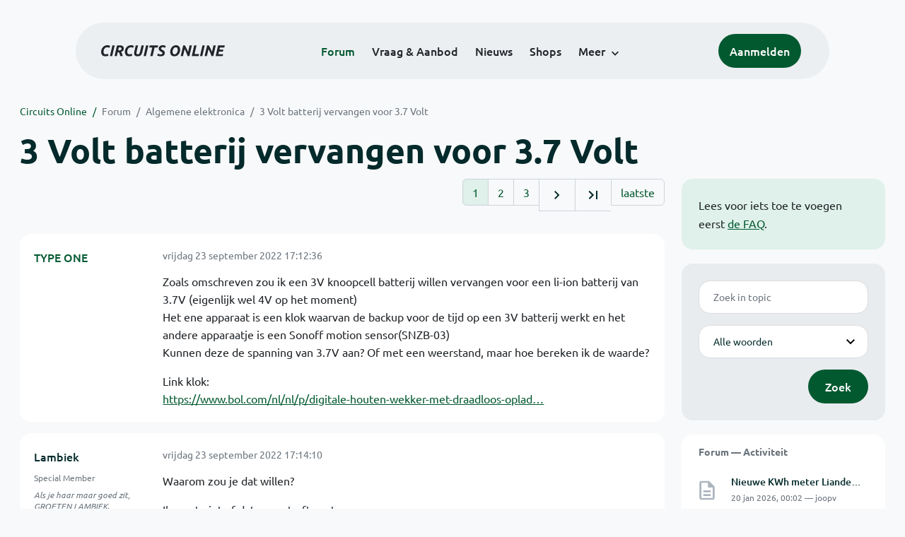

--- FILE ---
content_type: text/html; charset=ISO-8859-15
request_url: https://www.circuitsonline.net/forum/view/159480/1
body_size: 11422
content:
<!DOCTYPE html>
<html lang="nl" class="style-automode style-normal">
<head>
  <meta http-equiv="Content-Type" content="text/html; charset=ISO-8859-15">
  <meta name="viewport" content="width=device-width,initial-scale=1">
  <title>3 Volt batterij vervangen voor 3.7 Volt - Forum - Circuits Online</title>
  <link rel="stylesheet" href="/min?g=twentyfour-theme-css&amp;v=voFBUdfRb3ZJl4SGK7Dh4pf6ULA">
<link rel="stylesheet" href="/min?g=color-names-css&amp;v=5-OYBhvREXvyivipUbXTzZDw2-8">
<link rel="stylesheet" href="/min?g=photoswipe-css&amp;v=98aTe_OY6C0o7u4NI-iJKc-uGF0">

  <link rel="alternate" title="Circuits Online RSS feed" type="application/atom+xml" href="/rss">
  <meta name="author" content="Stichting Circuits Online">
  <link rel="shortcut icon" href="/favicon.ico">
  <script type="application/json" id="clientData">{"low_reso_form_action":"\/site-preference?type=low_reso","analytics":{"base_url":"https:\/\/analytics.circuitsonline.net\/","site_id":"1","sidebar":"yes","font":"default"}}</script>  <script src="/min?g=twentyfour-theme-js&amp;v=vwSmn05Lt8lutFRcFvYSBowqV0g" defer></script>
<script src="/min?g=forum.first-unread-js&amp;v=12QznLHFQV7ehLAmDmnVSTaDh7Q" defer></script>
<script src="/min?g=photoswipe-js&amp;v=ZzLmhojlVmJ4XCWTThUB8kb2BMU" defer></script>
<script src="/min?g=imagegallery-js&amp;v=5ZKY630V96dUHqfiicp9oRRXnMg" defer></script>
<script src="/min?g=set-active-js&amp;v=WbdGP6txO090A4Di63RBPBbdy_0" defer></script>

</head>
<body>

            

<div class="main-navigation">
  <div class="main-navigation__row">
    <nav class="main-navigation__nav navbar navbar-expand js-set-active">
      <div class="container-fluid">
        <a href="/" class="navbar-brand"><img src="/assets/images/logo.svg?v=TZwq5KgQQh6qJscctdGOAAhuXtE" class="logo" alt="Circuits Online logo"><img src="/assets/images/logo-dark.svg?v=IV74dOVWBUje4259yBH_0CsgzXQ" class="logo-dark" alt="Circuits Online logo"></a>
        <ul class="navbar-nav">
                      <li class="nav-item"><a class="nav-link" href="/forum">Forum</a></li>
                      <li class="nav-item"><a class="nav-link" href="/aanbod">Vraag &amp; Aanbod</a></li>
                      <li class="nav-item"><a class="nav-link" href="/nieuws">Nieuws</a></li>
                      <li class="nav-item"><a class="nav-link" href="/shops">Shops</a></li>
                    <li class="nav-item dropdown">
            <a class="nav-link dropdown-toggle" href="#" role="button" data-bs-toggle="dropdown" aria-expanded="false">Meer</a>
            <ul class="dropdown-menu">
                              <li><a class="dropdown-item" href="/artikelen">Artikelen</a></li>
                              <li><a class="dropdown-item" href="/schakelingen">Schakelingen</a></li>
                              <li><a class="dropdown-item" href="/download">Downloads</a></li>
                              <li><a class="dropdown-item" href="/doneren">Doneren</a></li>
                              <li><a class="dropdown-item" href="/links">Links</a></li>
                              <li><a class="dropdown-item" href="/contact">Contact</a></li>
                          </ul>
          </li>
        </ul>
        <div class="main-navigation__account">
                      <a href="/my/login" class="btn">
              <span>Aanmelden</span>
              <svg class="icon icon--person" aria-hidden="true" focusable="false"><use xlink:href="/assets/images/icons.svg?v=O7jJGy0W9ch--tQExxxFdN9M86k#person"></use></svg>
            </a>
                  </div>
        <button class="btn main-navigation__offcanvas-button" type="button" data-bs-toggle="offcanvas" data-bs-target="#mainNavigationOffcanvas" aria-controls="mainNavigationOffcanvas"><span class="navbar-toggler-icon"></span></button>
      </div>
    </nav>
  </div>
</div>

<div class="main-navigation-offcanvas offcanvas offcanvas-end js-set-active" tabindex="-1" id="mainNavigationOffcanvas">
  <button type="button" class="btn btn-close" data-bs-dismiss="offcanvas" aria-label="Sluiten"><svg class="icon icon--close" aria-hidden="true" focusable="false"><use xlink:href="/assets/images/icons.svg?v=O7jJGy0W9ch--tQExxxFdN9M86k#close"></use></svg></button>
  <div class="offcanvas-body">
    <ul class="main-navigation-offcanvas__primary nav flex-column">
              <li class="nav-item"><a class="nav-link" href="/forum">Forum</a></li>
              <li class="nav-item"><a class="nav-link" href="/aanbod">Vraag &amp; Aanbod</a></li>
              <li class="nav-item"><a class="nav-link" href="/nieuws">Nieuws</a></li>
              <li class="nav-item"><a class="nav-link" href="/shops">Shops</a></li>
          </ul>
    <ul class="main-navigation-offcanvas__secondary nav flex-column">
              <li class="nav-item"><a class="nav-link" href="/artikelen">Artikelen</a></li>
              <li class="nav-item"><a class="nav-link" href="/schakelingen">Schakelingen</a></li>
              <li class="nav-item"><a class="nav-link" href="/download">Downloads</a></li>
              <li class="nav-item"><a class="nav-link" href="/doneren">Doneren</a></li>
              <li class="nav-item"><a class="nav-link" href="/links">Links</a></li>
              <li class="nav-item"><a class="nav-link" href="/contact">Contact</a></li>
          </ul>
  </div>
</div>

      
            
      
                                    <div class="container" itemscope itemtype="https://schema.org/DiscussionForumPosting">
        <div class="row">
      <div class="content--forum content--forum-topic order-1 col-xl-9 content">
        <div class="content__head">
          <nav class="content__head__breadcrumb" aria-label="Kruimelpad"><ol><li><a href="/">Circuits Online</a></li><li><a href="/forum">Forum</a></li><li><a href="/forum/section/5">Algemene elektronica</a></li><li><a href="/forum/view/159480">3 Volt batterij vervangen voor 3.7 Volt</a></li></ol></nav>
          <h1 itemprop="headline">3 Volt batterij vervangen voor 3.7 Volt</h1>

                  </div>
      </div>
    </div>
    <div class="row">
      <aside class="col-xl-3 order-2">
                  
<div class="sidebar sidebar--forum-info sidebar--forum-info--show-mobile">
    <div class="sidebar__content">
                  <p>Lees voor iets toe te voegen eerst <a href="/forum/faq">de FAQ</a>.</p>
      
            
      </div>
</div>
                  <div class="sidebar sidebar--forum-topic-search">
  <div class="sidebar__content">
      <div class="alert alert-danger form-errors form-errors--empty" id="forum_topic_search_errors">
    <svg class="icon icon--dangerous" aria-hidden="true" focusable="false"><use href="/assets/images/icons.svg?v=O7jJGy0W9ch--tQExxxFdN9M86k#dangerous"></use></svg>
    <ul>
          </ul>
  </div>


<form class="form coForm" method="get" name="forum_topic_search" action="/forum/view/159480">
          <div class="form--forum_topic_search">
                                                    
                          
        <div class="form-element form-element--text" id="forum_topic_search_query">
                      <label class="form-label" for="forum-topic-search-query--VwfL6b0N-r8">Zoek</label>
              <input class="form-control formText" placeholder="Zoek in topic" id="forum-topic-search-query--VwfL6b0N-r8" type="text" name="query" value>

                            </div>
                                                
        
        <div class="form-element form-element--select" id="forum_topic_search_mode">
                      <label class="form-label">Modus</label>
            <select class="form-select formSelect" name="mode">
      <option value="and" selected>Alle woorden</option>
      <option value="or">E&eacute;n of meer woorden</option>
      <option value="user">Gebruiker</option>
  </select>
                            </div>
          
          <button type="submit" class="btn btn-primary">Zoek</button>
            </div>
</form>
  </div>
</div>

                  
<div class="tracker tracker--forum">
  <div class="tracker__head">
    <h6><a href="/forum/active">Forum &#x2014; Activiteit</a></h6>
  </div>
  <ol class="listing listing--small listing--forum-tracker">
                <li class="list-item" data-is-new-stamp="1768863753">
        <span class="image"><svg class="icon icon--description" aria-hidden="true" focusable="false"><use href="/assets/images/icons.svg?v=O7jJGy0W9ch--tQExxxFdN9M86k#description"></use></svg></span>
        <div>
          <div>
            <h6><a href="/forum/view/170982/last" rel="nofollow">Nieuwe KWh meter Liander in Hilversum-Noord</a></h6>
            <span class="meta">20 jan 2026, 00:02 &#x2014; joopv</span>
          </div>
        </div>
      </li>
                <li class="list-item" data-is-new-stamp="1768860204">
        <span class="image"><svg class="icon icon--description" aria-hidden="true" focusable="false"><use href="/assets/images/icons.svg?v=O7jJGy0W9ch--tQExxxFdN9M86k#description"></use></svg></span>
        <div>
          <div>
            <h6><a href="/forum/view/171003/last" rel="nofollow">Geloso versterker</a></h6>
            <span class="meta">19 jan 2026, 23:03 &#x2014; Bobosje</span>
          </div>
        </div>
      </li>
                <li class="list-item" data-is-new-stamp="1768857647">
        <span class="image"><svg class="icon icon--description" aria-hidden="true" focusable="false"><use href="/assets/images/icons.svg?v=O7jJGy0W9ch--tQExxxFdN9M86k#description"></use></svg></span>
        <div>
          <div>
            <h6><a href="/forum/view/170997/last" rel="nofollow">FErm EBM1006 Blower</a></h6>
            <span class="meta">19 jan 2026, 22:20 &#x2014; testman</span>
          </div>
        </div>
      </li>
                <li class="list-item" data-is-new-stamp="1768857539">
        <span class="image"><svg class="icon icon--description" aria-hidden="true" focusable="false"><use href="/assets/images/icons.svg?v=O7jJGy0W9ch--tQExxxFdN9M86k#description"></use></svg></span>
        <div>
          <div>
            <h6><a href="/forum/view/170983/last" rel="nofollow">weller desoldeerstation</a></h6>
            <span class="meta">19 jan 2026, 22:18 &#x2014; testman</span>
          </div>
        </div>
      </li>
      </ol>
</div>

                  
<div class="tracker tracker--aanbod">
  <div class="tracker__head">
    <h6><a href="/aanbod">Vraag &amp; Aanbod &#x2014; Activiteit</a></h6>
  </div>
  <ol class="listing listing--small listing--aanbod-tracker">
                <li class="list-item" data-is-new-stamp="1768845368">
        <span class="image"><svg class="icon icon--shopping-bag" aria-hidden="true" focusable="false"><use href="/assets/images/icons.svg?v=O7jJGy0W9ch--tQExxxFdN9M86k#shopping_bag"></use></svg></span>
        <div>
          <div>
            <h6><a href="/aanbod/35437/voedingen/peaktech-6220-hobby-voeding.html">PeakTech 6220 hobby-voeding</a></h6>
            <span class="meta">19 jan 2026, 18:56 &#x2014; Jeever</span>
          </div>
        </div>
      </li>
                <li class="list-item" data-is-new-stamp="1768841725">
        <span class="image"><svg class="icon icon--shopping-bag" aria-hidden="true" focusable="false"><use href="/assets/images/icons.svg?v=O7jJGy0W9ch--tQExxxFdN9M86k#shopping_bag"></use></svg></span>
        <div>
          <div>
            <h6><a href="/aanbod/35436/meten/bgdr-curvetracer-van-yicheng-electronics.html">BGDR curvetracer van YiCheng Electronics</a></h6>
            <span class="meta">19 jan 2026, 17:55 &#x2014; Jeever</span>
          </div>
        </div>
      </li>
                <li class="list-item" data-is-new-stamp="1768759942">
        <span class="image"><svg class="icon icon--shopping-bag" aria-hidden="true" focusable="false"><use href="/assets/images/icons.svg?v=O7jJGy0W9ch--tQExxxFdN9M86k#shopping_bag"></use></svg></span>
        <div>
          <div>
            <h6><a href="/aanbod/35434/hf/isolatoren-voor-draadantennes-inclusief-verzending-binnen-nl.html">Isolatoren voor draadantennes inclusief verzending binnen NL</a></h6>
            <span class="meta">18 jan 2026, 19:12 &#x2014; pe1mix</span>
          </div>
        </div>
      </li>
                <li class="list-item" data-is-new-stamp="1768725640">
        <span class="image"><svg class="icon icon--shopping-bag" aria-hidden="true" focusable="false"><use href="/assets/images/icons.svg?v=O7jJGy0W9ch--tQExxxFdN9M86k#shopping_bag"></use></svg></span>
        <div>
          <div>
            <h6><a href="/aanbod/35433/audio-en-video/reparatie-modificatie-jukebox-buizenversterker.html">Reparatie/ modificatie jukebox buizenversterker</a></h6>
            <span class="meta">18 jan 2026, 09:40 &#x2014; Zonnetnl</span>
          </div>
        </div>
      </li>
      </ol>
</div>

              </aside>
      <article class="content--forum content--forum-topic order-1 col-xl-9 content">
        <div class="content__content">
                      <link itemprop="url" href="/forum/view/159480">
  <meta itemprop="datePublished" content="2022-09-23T17:12:36+02:00">
<div itemprop="interactionStatistic" itemscope itemtype="https://schema.org/InteractionCounter">
  <meta itemprop="interactionType" content="https://schema.org/CommentAction">
  <meta itemprop="userInteractionCount" content="52">
</div>



<div class="forum-topic-header forum-topic-header--has-pager">
  <div><a href="#" class="btn btn-primary btn-icon btn-sm"><svg class="icon icon--arrow-downward" aria-hidden="true" focusable="false"><use href="/assets/images/icons.svg?v=O7jJGy0W9ch--tQExxxFdN9M86k#arrow_downward"></use></svg>Eerste ongelezen bericht</a></div>
  <nav class="pager" role="navigation"><ul><li class="is-active"><a href="/forum/view/159480/1">1</a></li><li><a href="/forum/view/159480/2">2</a></li><li><a href="/forum/view/159480/3">3</a></li><li><a href="/forum/view/159480/2" title="Volgende pagina"><svg class="icon icon--navigate_next"><use xlink:href="/assets/images/icons.svg#navigate_next"></use></svg></a></li><li><a href="/forum/view/159480/3" title="Laatste pagina"><svg class="icon icon--last_page"><use xlink:href="/assets/images/icons.svg#last_page"></use></svg></a></li><li><a href="/forum/view/159480/last" rel="nofollow">laatste</a></li></ul></nav>
</div>

                                                                                                                                                          
  
  <div class="user-message-list user-message-list--forum">
          <div class="user-message-list__message user-message-list__message--topicstart" data-id="2376279" data-timestamp="1663945956">
        <div class="user-message-list__message__name" itemprop="author" itemscope itemtype="https://schema.org/Person">
          <h6 itemprop="name">
                          <a href="/forum/user/14691" class="is-starter" title="TYPE ONE (topic starter)" itemprop="url">
                TYPE ONE
              </a>
                      </h6>
                                      </div>
        <div class="user-message-list__message__content">
          <div class="user-message-list__message__content__meta">
            <div class="user-message-list__message__content__meta__date" >
              <a id="2376279" href="/forum/view/message/2376279#2376279" rel="nofollow">              <time datetime="2022-09-23T17:12:36+02:00">vrijdag 23 september 2022 17:12:36</time>              </a>            </div>
            <div class="user-message-list__message__content__meta__icons">
              
            </div>
          </div>
          <div class="user-message-list__message__content__content" itemprop="text">
            <p>Zoals omschreven zou ik een 3V knoopcell batterij willen vervangen voor een li-ion batterij van 3.7V (eigenlijk wel 4V op het moment)<br>Het ene apparaat is een klok waarvan de backup voor de tijd op een 3V batterij werkt en het andere apparaatje is een Sonoff motion sensor(SNZB-03)<br>Kunnen deze de spanning van 3.7V aan? Of met een weerstand, maar hoe bereken ik de waarde?</p><p>Link klok:<br><a href="https://www.bol.com/nl/nl/p/[base64]/9300000004687947/" target="_blank" rel="nofollow noopener">https://www.bol.com/nl/nl/p/digitale-houten-wekker-met-draadloos-oplad&hellip;</a></p>

                      </div>
          
        </div>
        <div class="user-message-list__message__icons">
          
        </div>
      </div>
          <div class="user-message-list__message" data-id="2376280" data-timestamp="1663946050" itemprop="comment" itemscope itemtype="https://schema.org/Comment">
        <div class="user-message-list__message__name" itemprop="author" itemscope itemtype="https://schema.org/Person">
          <h6 itemprop="name">
                          <a href="/forum/user/29478" class="user" title="Lambiek" itemprop="url">
                Lambiek
              </a>
                      </h6>
                      <p class="user-message-list__message__name__status">Special Member</p>
                                          <p class="user-message-list__message__name__signature">Als je haar maar goed zit, GROETEN LAMBIEK.</p>
                  </div>
        <div class="user-message-list__message__content">
          <div class="user-message-list__message__content__meta">
            <div class="user-message-list__message__content__meta__date" >
              <a id="2376280" href="/forum/view/message/2376280#2376280" rel="nofollow">              <time datetime="2022-09-23T17:14:10+02:00" itemprop="dateCreated">vrijdag 23 september 2022 17:14:10</time>              </a>            </div>
            <div class="user-message-list__message__content__meta__icons">
              
            </div>
          </div>
          <div class="user-message-list__message__content__content" itemprop="text">
            <p>Waarom zou je dat willen?</p><p>Ik weet niet of dat ongestraft gaat.</p><p>Als er een controller in zit die op 3.3 of 5VDC werkt zal het misschien wel gaan, maar ik durf mijn hand er niet voor in het vuur te steken.  <img class="smilie" src="/images/smilies/smile.gif" alt=":)"></p>

                      </div>
          
        </div>
        <div class="user-message-list__message__icons">
          
        </div>
      </div>
          <div class="user-message-list__message" data-id="2376282" data-timestamp="1663946319" itemprop="comment" itemscope itemtype="https://schema.org/Comment">
        <div class="user-message-list__message__name" itemprop="author" itemscope itemtype="https://schema.org/Person">
          <h6 itemprop="name">
                          <a href="/forum/user/75685" class="user" title="Batavia" itemprop="url">
                Batavia
              </a>
                      </h6>
                                      </div>
        <div class="user-message-list__message__content">
          <div class="user-message-list__message__content__meta">
            <div class="user-message-list__message__content__meta__date" >
              <a id="2376282" href="/forum/view/message/2376282#2376282" rel="nofollow">              <time datetime="2022-09-23T17:18:39+02:00" itemprop="dateCreated">vrijdag 23 september 2022 17:18:39</time>              </a>            </div>
            <div class="user-message-list__message__content__meta__icons">
              
            </div>
          </div>
          <div class="user-message-list__message__content__content" itemprop="text">
            <p>De gemakkelijkste manier om de spanning te reduceren,zet een silicium<br>diode in serie.Deze neemt het te veel weg en heeft geen warmteontwikkeling.<br>     And</p>

                      </div>
          
        </div>
        <div class="user-message-list__message__icons">
          
        </div>
      </div>
          <div class="user-message-list__message" data-id="2376283" data-timestamp="1663946456" itemprop="comment" itemscope itemtype="https://schema.org/Comment">
        <div class="user-message-list__message__name" itemprop="author" itemscope itemtype="https://schema.org/Person">
          <h6 itemprop="name">
                          <a href="/forum/user/8860" class="user" title="Arco" itemprop="url">
                Arco
              </a>
                      </h6>
                      <p class="user-message-list__message__name__status">Special Member</p>
                                          <p class="user-message-list__message__name__signature">Arco -  &quot;Simplicity is a prerequisite for reliability&quot;  -  hard-, firm-, en software ontwikkeling: <a href="http://www.arcovox.com" target="_blank" rel="nofollow noopener">www.arcovox.com</a></p>
                  </div>
        <div class="user-message-list__message__content">
          <div class="user-message-list__message__content__meta">
            <div class="user-message-list__message__content__meta__date" >
              <a id="2376283" href="/forum/view/message/2376283#2376283" rel="nofollow">              <time datetime="2022-09-23T17:20:56+02:00" itemprop="dateCreated">vrijdag 23 september 2022 17:20:56</time>              </a>            </div>
            <div class="user-message-list__message__content__meta__icons">
              
            </div>
          </div>
          <div class="user-message-list__message__content__content" itemprop="text">
            <p>Apparaten met zo&#039;n 3v cel zijn meestal ongelooflijk zuinig, gaat meestal jaren mee...</p><p>Die klok werkt trouwens op 4xAAA batterij. (als er al een knoopcel in zit is dat om de klok gelijk te laten lopen tijdens stroomuitval, gebruikt normaal dus niks)<br>In die sensor zit een 2450 cel, een flinke jongen (600mAh), die zal ook niet echt gauw leeg zijn.</p>

                          <p class="user-message-list__message__content__content__editmessage">
                [Bericht gewijzigd door
                <a href="/forum/user/8860">Arco</a>                op <time datetime="2022-09-23T17:23:29+02:00" itemprop="dateModified">vrijdag 23 september 2022 17:23:29</time>
                 (16%)]
              </p>
                      </div>
          
        </div>
        <div class="user-message-list__message__icons">
          
        </div>
      </div>
          <div class="user-message-list__message" data-id="2376285" data-timestamp="1663946914" itemprop="comment" itemscope itemtype="https://schema.org/Comment">
        <div class="user-message-list__message__name" itemprop="author" itemscope itemtype="https://schema.org/Person">
          <h6 itemprop="name">
                          <a href="/forum/user/14691" class="is-starter" title="TYPE ONE (topic starter)" itemprop="url">
                TYPE ONE
              </a>
                      </h6>
                                      </div>
        <div class="user-message-list__message__content">
          <div class="user-message-list__message__content__meta">
            <div class="user-message-list__message__content__meta__date" >
              <a id="2376285" href="/forum/view/message/2376285#2376285" rel="nofollow">              <time datetime="2022-09-23T17:28:34+02:00" itemprop="dateCreated">vrijdag 23 september 2022 17:28:34</time>              </a>            </div>
            <div class="user-message-list__message__content__meta__icons">
              
            </div>
          </div>
          <div class="user-message-list__message__content__content" itemprop="text">
            <blockquote class="ubbq"><p><a href="/forum/view/message/2376280#2376280" class="quote">Op 23 september 2022 17:14:10 schreef Lambiek</a>:<br>Waarom zou je dat willen?</p><p>Ik weet niet of dat ongestraft gaat.</p><p>Als er een controller in zit die op 3.3 of 5VDC werkt zal het misschien wel gaan, maar ik durf mijn hand er niet voor in het vuur te steken.  <img class="smilie" src="/images/smilies/smile.gif" alt=":)"></p></blockquote><p>Dit zou ik willen omdat ik er dan voorlopig geen omkijken naar heb en ik de li-ion packs ervoor heb liggen.</p><p>Dus het zou een optie zijn om te kijken of er zo&#039;n controller in zit?</p>

                      </div>
          
        </div>
        <div class="user-message-list__message__icons">
          
        </div>
      </div>
          <div class="user-message-list__message" data-id="2376286" data-timestamp="1663946997" itemprop="comment" itemscope itemtype="https://schema.org/Comment">
        <div class="user-message-list__message__name" itemprop="author" itemscope itemtype="https://schema.org/Person">
          <h6 itemprop="name">
                          <a href="/forum/user/14691" class="is-starter" title="TYPE ONE (topic starter)" itemprop="url">
                TYPE ONE
              </a>
                      </h6>
                                      </div>
        <div class="user-message-list__message__content">
          <div class="user-message-list__message__content__meta">
            <div class="user-message-list__message__content__meta__date" >
              <a id="2376286" href="/forum/view/message/2376286#2376286" rel="nofollow">              <time datetime="2022-09-23T17:29:57+02:00" itemprop="dateCreated">vrijdag 23 september 2022 17:29:57</time>              </a>            </div>
            <div class="user-message-list__message__content__meta__icons">
              
            </div>
          </div>
          <div class="user-message-list__message__content__content" itemprop="text">
            <blockquote class="ubbq"><p><a href="/forum/view/message/2376282#2376282" class="quote">Op 23 september 2022 17:18:39 schreef Batavia</a>:<br>De gemakkelijkste manier om de spanning te reduceren,zet een silicium<br>diode in serie.Deze neemt het te veel weg en heeft geen warmteontwikkeling.<br>     And</p></blockquote><p>Maakt dat nog uit welk model/type/grootte?<br>En neemt dan precies weg wat noodzakelijk is?</p>

                      </div>
          
        </div>
        <div class="user-message-list__message__icons">
          
        </div>
      </div>
          <div class="user-message-list__message" data-id="2376287" data-timestamp="1663947159" itemprop="comment" itemscope itemtype="https://schema.org/Comment">
        <div class="user-message-list__message__name" itemprop="author" itemscope itemtype="https://schema.org/Person">
          <h6 itemprop="name">
                          <a href="/forum/user/14691" class="is-starter" title="TYPE ONE (topic starter)" itemprop="url">
                TYPE ONE
              </a>
                      </h6>
                                      </div>
        <div class="user-message-list__message__content">
          <div class="user-message-list__message__content__meta">
            <div class="user-message-list__message__content__meta__date" >
              <a id="2376287" href="/forum/view/message/2376287#2376287" rel="nofollow">              <time datetime="2022-09-23T17:32:39+02:00" itemprop="dateCreated">vrijdag 23 september 2022 17:32:39</time>              </a>            </div>
            <div class="user-message-list__message__content__meta__icons">
              
            </div>
          </div>
          <div class="user-message-list__message__content__content" itemprop="text">
            <blockquote class="ubbq"><p><a href="/forum/view/message/2376283#2376283" class="quote">Op 23 september 2022 17:20:56 schreef Arco</a>:<br>Apparaten met zo&#039;n 3v cel zijn meestal ongelooflijk zuinig, gaat meestal jaren mee...</p><p>Die klok werkt trouwens op 4xAAA batterij. (als er al een knoopcel in zit is dat om de klok gelijk te laten lopen tijdens stroomuitval, gebruikt normaal dus niks)<br>In die sensor zit een 2450 cel, een flinke jongen (600mAh), die zal ook niet echt gauw leeg zijn.</p></blockquote><p>Werkt op 3xAAA, foutje op Bol.<br>Maar is idd voor het onthouden van de tijd bij stroomuitval.</p>

                      </div>
          
        </div>
        <div class="user-message-list__message__icons">
          
        </div>
      </div>
          <div class="user-message-list__message" data-id="2376289" data-timestamp="1663947741" itemprop="comment" itemscope itemtype="https://schema.org/Comment">
        <div class="user-message-list__message__name" itemprop="author" itemscope itemtype="https://schema.org/Person">
          <h6 itemprop="name">
                          <a href="/forum/user/75685" class="user" title="Batavia" itemprop="url">
                Batavia
              </a>
                      </h6>
                                      </div>
        <div class="user-message-list__message__content">
          <div class="user-message-list__message__content__meta">
            <div class="user-message-list__message__content__meta__date" >
              <a id="2376289" href="/forum/view/message/2376289#2376289" rel="nofollow">              <time datetime="2022-09-23T17:42:21+02:00" itemprop="dateCreated">vrijdag 23 september 2022 17:42:21</time>              </a>            </div>
            <div class="user-message-list__message__content__meta__icons">
              
            </div>
          </div>
          <div class="user-message-list__message__content__content" itemprop="text">
            <p>Een silicium diode neemt 0,6 &agrave; 0,7 V weg en de stroom is dusdanig<br>gering zodat een 1N4148 wel voldoet.<br>   And</p>

                      </div>
          
        </div>
        <div class="user-message-list__message__icons">
          
        </div>
      </div>
          <div class="user-message-list__message" data-id="2376292" data-timestamp="1663948899" itemprop="comment" itemscope itemtype="https://schema.org/Comment">
        <div class="user-message-list__message__name" itemprop="author" itemscope itemtype="https://schema.org/Person">
          <h6 itemprop="name">
                          <a href="/forum/user/8860" class="user" title="Arco" itemprop="url">
                Arco
              </a>
                      </h6>
                      <p class="user-message-list__message__name__status">Special Member</p>
                                          <p class="user-message-list__message__name__signature">Arco -  &quot;Simplicity is a prerequisite for reliability&quot;  -  hard-, firm-, en software ontwikkeling: <a href="http://www.arcovox.com" target="_blank" rel="nofollow noopener">www.arcovox.com</a></p>
                  </div>
        <div class="user-message-list__message__content">
          <div class="user-message-list__message__content__meta">
            <div class="user-message-list__message__content__meta__date" >
              <a id="2376292" href="/forum/view/message/2376292#2376292" rel="nofollow">              <time datetime="2022-09-23T18:01:39+02:00" itemprop="dateCreated">vrijdag 23 september 2022 18:01:39</time>              </a>            </div>
            <div class="user-message-list__message__content__meta__icons">
              
            </div>
          </div>
          <div class="user-message-list__message__content__content" itemprop="text">
            <p>Die batterij voor stroomuitval wordt dus in principe bijna nooit gebruikt. Als je een goede neemt, heeft &#039;ie bijna het eeuwige leven... <img class="smilie" src="/images/smilies/wink.gif" alt=";)"><br>Voor in die klok dus niet erg nuttig om Li-Ion te nemen...</p><p>Voor die sensor heeft een Li-Ion waarschijnlijk meer zelfontlading als dat die sensor zelf gebruikt. (moet je dus zo nu en dan opladen)</p>

                      </div>
          
        </div>
        <div class="user-message-list__message__icons">
          
        </div>
      </div>
          <div class="user-message-list__message" data-id="2376294" data-timestamp="1663949370" itemprop="comment" itemscope itemtype="https://schema.org/Comment">
        <div class="user-message-list__message__name" itemprop="author" itemscope itemtype="https://schema.org/Person">
          <h6 itemprop="name">
                          <a href="/forum/user/31028" class="user" title="fcapri" itemprop="url">
                fcapri
              </a>
                      </h6>
                                          <p class="user-message-list__message__name__signature">ik hou van werken ..., ik kan er uren naar kijken</p>
                  </div>
        <div class="user-message-list__message__content">
          <div class="user-message-list__message__content__meta">
            <div class="user-message-list__message__content__meta__date" >
              <a id="2376294" href="/forum/view/message/2376294#2376294" rel="nofollow">              <time datetime="2022-09-23T18:09:30+02:00" itemprop="dateCreated">vrijdag 23 september 2022 18:09:30</time>              </a>            </div>
            <div class="user-message-list__message__content__meta__icons">
              
            </div>
          </div>
          <div class="user-message-list__message__content__content" itemprop="text">
            <p>als er een knoopcel in zit, heeft de fabrikant dat ook bekeken dat je er niet moet naar omkijken. als er spanning aanwezig is, word die knoopcel in principe niet gebruikt en telt enkel de zelfontlading.<br>lithium knoopcellen zijn ervoor gekend weinig zelfontlading te hebben.<br>li-ion, met de nodige bms chip dus niet</p>

                      </div>
          
        </div>
        <div class="user-message-list__message__icons">
          
        </div>
      </div>
          <div class="user-message-list__message" data-id="2376300" data-timestamp="1663950171" itemprop="comment" itemscope itemtype="https://schema.org/Comment">
        <div class="user-message-list__message__name" itemprop="author" itemscope itemtype="https://schema.org/Person">
          <h6 itemprop="name">
                          <a href="/forum/user/9814" class="user" title="benleentje" itemprop="url">
                benleentje
              </a>
                      </h6>
                      <p class="user-message-list__message__name__status">Golden Member</p>
                                      </div>
        <div class="user-message-list__message__content">
          <div class="user-message-list__message__content__meta">
            <div class="user-message-list__message__content__meta__date" >
              <a id="2376300" href="/forum/view/message/2376300#2376300" rel="nofollow">              <time datetime="2022-09-23T18:22:51+02:00" itemprop="dateCreated">vrijdag 23 september 2022 18:22:51</time>              </a>            </div>
            <div class="user-message-list__message__content__meta__icons">
              
            </div>
          </div>
          <div class="user-message-list__message__content__content" itemprop="text">
            <blockquote class="ubbq"><p><a href="/forum/view/message/2376289#2376289" class="quote">Op 23 september 2022 17:42:21 schreef Batavia</a>:<br>Een silicium diode neemt 0,6 &agrave; 0,7 V weg en de stroom is dusdanig<br>gering zodat een 1N4148 wel voldoet.<br>   And</p></blockquote><p>Was het maar zo simpel. </p><p>Een AAA batterij heeft een capaciteit van ca 1200mAh. Zeg dat die klok daar 1 jaar op werkt dan is de stroom die de kok nodig heeft 1200 / (365 x 24) 0,13mA</p><p>Als ik hier door een 1n4148 diode een stroom van 0,13mA stuur dan valt daarover 0.51V. </p><p>3,5&micro;A = 0,34V<br>13&micro;A = 0,41V<br>0,88mA = 0,6V<br> 6mA = 0,7V<br>100mA (maximum) is dat 0.89V</p><p>Bij de stroom die zo een klok verbruikt is het geen zekerheid dat er zomaar 0,7V over een diode valt. Het zal eerder een stuk minder. Ook is de spanning die over een diode valt verre van constant.<br>Voordeel van een klok is dan wel dat de stroom constant is. Dat is wel in het voordeel van de diode. <br>Het is eigenlijk best raar dat je op school geleerd word dat het altijd maar 0,6 - 0,7V is. Dat geld eerder bij een transistor in een versterker schakeling waarvan je de ruststroom goed hebt ingesteld zodat hij in zijn lineaire gebied werkt.</p>

                      </div>
          
        </div>
        <div class="user-message-list__message__icons">
          
        </div>
      </div>
          <div class="user-message-list__message" data-id="2376314" data-timestamp="1663952413" itemprop="comment" itemscope itemtype="https://schema.org/Comment">
        <div class="user-message-list__message__name" itemprop="author" itemscope itemtype="https://schema.org/Person">
          <h6 itemprop="name">
                          <a href="/forum/user/8860" class="user" title="Arco" itemprop="url">
                Arco
              </a>
                      </h6>
                      <p class="user-message-list__message__name__status">Special Member</p>
                                          <p class="user-message-list__message__name__signature">Arco -  &quot;Simplicity is a prerequisite for reliability&quot;  -  hard-, firm-, en software ontwikkeling: <a href="http://www.arcovox.com" target="_blank" rel="nofollow noopener">www.arcovox.com</a></p>
                  </div>
        <div class="user-message-list__message__content">
          <div class="user-message-list__message__content__meta">
            <div class="user-message-list__message__content__meta__date" >
              <a id="2376314" href="/forum/view/message/2376314#2376314" rel="nofollow">              <time datetime="2022-09-23T19:00:13+02:00" itemprop="dateCreated">vrijdag 23 september 2022 19:00:13</time>              </a>            </div>
            <div class="user-message-list__message__content__meta__icons">
              
            </div>
          </div>
          <div class="user-message-list__message__content__content" itemprop="text">
            <blockquote class="ubbq"><p>Bij de stroom die zo een klok verbruikt is het geen zekerheid dat er zomaar 0,7V over een diode valt.</p></blockquote><p>De Li-Ion is alleen ter vervanging van de geheugen knoopcel, en die gebruikt normaliter helemaal niks... (heeft dus ook weinig nut om daar Li-Ion voor te nemen)</p>

                      </div>
          
        </div>
        <div class="user-message-list__message__icons">
          
        </div>
      </div>
          <div class="user-message-list__message" data-id="2376321" data-timestamp="1663953631" itemprop="comment" itemscope itemtype="https://schema.org/Comment">
        <div class="user-message-list__message__name" itemprop="author" itemscope itemtype="https://schema.org/Person">
          <h6 itemprop="name">
                          <a href="/forum/user/27684" class="user" title="maartenbakker" itemprop="url">
                maartenbakker
              </a>
                      </h6>
                      <p class="user-message-list__message__name__status">Golden Member</p>
                                          <p class="user-message-list__message__name__signature"><a href="https://www.elba-elektro.nl" target="_blank" rel="nofollow noopener">www.elba-elektro.nl</a> | &quot;The mind is a funny thing. Sometimes it needs a good whack on the side of the head to jar things loose.&quot;</p>
                  </div>
        <div class="user-message-list__message__content">
          <div class="user-message-list__message__content__meta">
            <div class="user-message-list__message__content__meta__date" >
              <a id="2376321" href="/forum/view/message/2376321#2376321" rel="nofollow">              <time datetime="2022-09-23T19:20:31+02:00" itemprop="dateCreated">vrijdag 23 september 2022 19:20:31</time>              </a>            </div>
            <div class="user-message-list__message__content__meta__icons">
              
            </div>
          </div>
          <div class="user-message-list__message__content__content" itemprop="text">
            <p>In verband met de zelfontlading zelfs af te raden. Een grotere primaire lithiumcel is de oplossing als je er geen omkijken naar wilt hebben.</p>

                      </div>
          
        </div>
        <div class="user-message-list__message__icons">
          
        </div>
      </div>
          <div class="user-message-list__message" data-id="2376344" data-timestamp="1663958547" itemprop="comment" itemscope itemtype="https://schema.org/Comment">
        <div class="user-message-list__message__name" itemprop="author" itemscope itemtype="https://schema.org/Person">
          <h6 itemprop="name">
                          <a href="/forum/user/51246" class="user" title="CrossFireX" itemprop="url">
                CrossFireX
              </a>
                      </h6>
                                          <p class="user-message-list__message__name__signature">A good housewife opens the fridge-door at zero cross point of AC cycle.</p>
                  </div>
        <div class="user-message-list__message__content">
          <div class="user-message-list__message__content__meta">
            <div class="user-message-list__message__content__meta__date" >
              <a id="2376344" href="/forum/view/message/2376344#2376344" rel="nofollow">              <time datetime="2022-09-23T20:42:27+02:00" itemprop="dateCreated">vrijdag 23 september 2022 20:42:27</time>              </a>            </div>
            <div class="user-message-list__message__content__meta__icons">
              
            </div>
          </div>
          <div class="user-message-list__message__content__content" itemprop="text">
            <p>Ja ik zou ook een LFP Lithium accu gebruiken hiervoor, heb ik gedaan bij een clock met wijzers in de keuken. En dat bevalt me beter dan ik had gedacht.</p><p>Werkt nu momenteel al drie jaar op een niet oplaadbare lithium cell. En nog altijd netjes 3.70V. Misschien later over gaan op een LFP lithium accu.</p><p>Het is zelfs een klok die de atoomklok kan ontvangen, ik hoef die nooit te regelen. En dat werkt heel goed met een Lithium accu.</p>

                          <p class="user-message-list__message__content__content__editmessage">
                [Bericht gewijzigd door
                <a href="/forum/user/51246">CrossFireX</a>                op <time datetime="2022-09-23T21:21:51+02:00" itemprop="dateModified">vrijdag 23 september 2022 21:21:51</time>
                 (18%)]
              </p>
                      </div>
          
        </div>
        <div class="user-message-list__message__icons">
          
        </div>
      </div>
          <div class="user-message-list__message" data-id="2376346" data-timestamp="1663958998" itemprop="comment" itemscope itemtype="https://schema.org/Comment">
        <div class="user-message-list__message__name" itemprop="author" itemscope itemtype="https://schema.org/Person">
          <h6 itemprop="name">
                          <a href="/forum/user/24683" class="user" title="buzzy" itemprop="url">
                buzzy
              </a>
                      </h6>
                                      </div>
        <div class="user-message-list__message__content">
          <div class="user-message-list__message__content__meta">
            <div class="user-message-list__message__content__meta__date" >
              <a id="2376346" href="/forum/view/message/2376346#2376346" rel="nofollow">              <time datetime="2022-09-23T20:49:58+02:00" itemprop="dateCreated">vrijdag 23 september 2022 20:49:58</time>              </a>            </div>
            <div class="user-message-list__message__content__meta__icons">
              
            </div>
          </div>
          <div class="user-message-list__message__content__content" itemprop="text">
            <blockquote class="ubbq"><p><a href="/forum/view/message/2376282#2376282" class="quote">Op 23 september 2022 17:18:39 schreef Batavia</a>:<br>De gemakkelijkste manier om de spanning te reduceren,zet een silicium<br>diode in serie.Deze neemt het te veel weg en heeft geen warmteontwikkeling.<br>     And</p></blockquote><p>Natuurlijk wel. Het vermogensverlies is ongeveer de diodespanning maal de stroom en dat wordt omgezet in warmte. Dat het in deze toepassing maar heel weinig is, doet daar niets aan af. In een weerstand zou evenveel warmte ontwikkeld worden, maar dan is de spanningsval veel meer afhankelijk van de belasting.</p>

                      </div>
          
        </div>
        <div class="user-message-list__message__icons">
          
        </div>
      </div>
          <div class="user-message-list__message" data-id="2376347" data-timestamp="1663959260" itemprop="comment" itemscope itemtype="https://schema.org/Comment">
        <div class="user-message-list__message__name" itemprop="author" itemscope itemtype="https://schema.org/Person">
          <h6 itemprop="name">
                          <a href="/forum/user/4281" class="user" title="brains" itemprop="url">
                brains
              </a>
                      </h6>
                                      </div>
        <div class="user-message-list__message__content">
          <div class="user-message-list__message__content__meta">
            <div class="user-message-list__message__content__meta__date" >
              <a id="2376347" href="/forum/view/message/2376347#2376347" rel="nofollow">              <time datetime="2022-09-23T20:54:20+02:00" itemprop="dateCreated">vrijdag 23 september 2022 20:54:20</time>              </a>            </div>
            <div class="user-message-list__message__content__meta__icons">
              
            </div>
          </div>
          <div class="user-message-list__message__content__content" itemprop="text">
            <p>Die &quot;houten klok&quot; heb ik ook maar die werkt ook op een 5v adapter, sterker nog dat is nodig voor de draadloze laadfuntie. Als je alleen de klok gebruikt zou ik juist voor gaan op de 3x aaa bat te vervangen door li-ion. Dat knoopcelletje gaat zoals gezegd veel langer mee dan de zelfontlading van zo&#039;n li-ion batterij. Je bent dus juist vaker van batterij aan wisselen dan minder  <img class="smilie" src="/images/smilies/wink.gif" alt=";)"></p>

                      </div>
          
        </div>
        <div class="user-message-list__message__icons">
          
        </div>
      </div>
          <div class="user-message-list__message" data-id="2376366" data-timestamp="1663962914" itemprop="comment" itemscope itemtype="https://schema.org/Comment">
        <div class="user-message-list__message__name" itemprop="author" itemscope itemtype="https://schema.org/Person">
          <h6 itemprop="name">
                          <a href="/forum/user/51246" class="user" title="CrossFireX" itemprop="url">
                CrossFireX
              </a>
                      </h6>
                                          <p class="user-message-list__message__name__signature">A good housewife opens the fridge-door at zero cross point of AC cycle.</p>
                  </div>
        <div class="user-message-list__message__content">
          <div class="user-message-list__message__content__meta">
            <div class="user-message-list__message__content__meta__date" >
              <a id="2376366" href="/forum/view/message/2376366#2376366" rel="nofollow">              <time datetime="2022-09-23T21:55:14+02:00" itemprop="dateCreated">vrijdag 23 september 2022 21:55:14</time>              </a>            </div>
            <div class="user-message-list__message__content__meta__icons">
              
            </div>
          </div>
          <div class="user-message-list__message__content__content" itemprop="text">
            <p>Ik heb zelfs de indruk dat een niet oplaadbare Lithium accu nog beter is, die gaan jarenlang mee. Maar dan wel geen knoopcell maar een echte dikke accu.</p>

                          <p class="user-message-list__message__content__content__editmessage">
                [Bericht gewijzigd door
                <a href="/forum/user/51246">CrossFireX</a>                op <time datetime="2022-09-23T21:55:56+02:00" itemprop="dateModified">vrijdag 23 september 2022 21:55:56</time>
                 (22%)]
              </p>
                      </div>
          
        </div>
        <div class="user-message-list__message__icons">
          
        </div>
      </div>
          <div class="user-message-list__message" data-id="2376383" data-timestamp="1663966290" itemprop="comment" itemscope itemtype="https://schema.org/Comment">
        <div class="user-message-list__message__name" itemprop="author" itemscope itemtype="https://schema.org/Person">
          <h6 itemprop="name">
                          <a href="/forum/user/8860" class="user" title="Arco" itemprop="url">
                Arco
              </a>
                      </h6>
                      <p class="user-message-list__message__name__status">Special Member</p>
                                          <p class="user-message-list__message__name__signature">Arco -  &quot;Simplicity is a prerequisite for reliability&quot;  -  hard-, firm-, en software ontwikkeling: <a href="http://www.arcovox.com" target="_blank" rel="nofollow noopener">www.arcovox.com</a></p>
                  </div>
        <div class="user-message-list__message__content">
          <div class="user-message-list__message__content__meta">
            <div class="user-message-list__message__content__meta__date" >
              <a id="2376383" href="/forum/view/message/2376383#2376383" rel="nofollow">              <time datetime="2022-09-23T22:51:30+02:00" itemprop="dateCreated">vrijdag 23 september 2022 22:51:30</time>              </a>            </div>
            <div class="user-message-list__message__content__meta__icons">
              
            </div>
          </div>
          <div class="user-message-list__message__content__content" itemprop="text">
            <p>Een dikke accu heeft weinig zin; de knoopcel heeft sowieso al niks te doen (is alleen voor als de spanning weg valt)<br>Een knoopcel van een goed merk (bijv. Renata) gaat bijna eeuwig mee...</p>

                      </div>
          
        </div>
        <div class="user-message-list__message__icons">
          
        </div>
      </div>
          <div class="user-message-list__message" data-id="2376387" data-timestamp="1663970559" itemprop="comment" itemscope itemtype="https://schema.org/Comment">
        <div class="user-message-list__message__name" itemprop="author" itemscope itemtype="https://schema.org/Person">
          <h6 itemprop="name">
                          <a href="/forum/user/21952" class="user" title="vergeten" itemprop="url">
                vergeten
              </a>
                      </h6>
                      <p class="user-message-list__message__name__status">Golden Member</p>
                                          <p class="user-message-list__message__name__signature">Doorgaans ben ik duidelijk met wat ik bedoel, toch wordt het wel anders begrepen.</p>
                  </div>
        <div class="user-message-list__message__content">
          <div class="user-message-list__message__content__meta">
            <div class="user-message-list__message__content__meta__date" >
              <a id="2376387" href="/forum/view/message/2376387#2376387" rel="nofollow">              <time datetime="2022-09-24T00:02:39+02:00" itemprop="dateCreated">zaterdag 24 september 2022 00:02:39</time>              </a>            </div>
            <div class="user-message-list__message__content__meta__icons">
              
            </div>
          </div>
          <div class="user-message-list__message__content__content" itemprop="text">
            <blockquote class="ubbq"><p><a href="/forum/view/message/2376282#2376282" class="quote">Op 23 september 2022 17:18:39 schreef Batavia</a>:<br>De gemakkelijkste manier om de spanning te reduceren,zet een silicium<br>diode in serie.Deze neemt het te veel weg en heeft <span class="color-red">geen warmteontwikkeling.</span></p></blockquote><p>Foute gedachte. De wet van ohm geldt hier ook hoor! <br>U<sub>diode</sub> x I<sub>diode</sub> = P<sub>diode</sub></p>

                      </div>
          
        </div>
        <div class="user-message-list__message__icons">
          
        </div>
      </div>
          <div class="user-message-list__message" data-id="2376392" data-timestamp="1663973892" itemprop="comment" itemscope itemtype="https://schema.org/Comment">
        <div class="user-message-list__message__name" itemprop="author" itemscope itemtype="https://schema.org/Person">
          <h6 itemprop="name">
                          <a href="/forum/user/9814" class="user" title="benleentje" itemprop="url">
                benleentje
              </a>
                      </h6>
                      <p class="user-message-list__message__name__status">Golden Member</p>
                                      </div>
        <div class="user-message-list__message__content">
          <div class="user-message-list__message__content__meta">
            <div class="user-message-list__message__content__meta__date" >
              <a id="2376392" href="/forum/view/message/2376392#2376392" rel="nofollow">              <time datetime="2022-09-24T00:58:12+02:00" itemprop="dateCreated">zaterdag 24 september 2022 00:58:12</time>              </a>            </div>
            <div class="user-message-list__message__content__meta__icons">
              
            </div>
          </div>
          <div class="user-message-list__message__content__content" itemprop="text">
            <p>Wat een flauwekul allemaal. De warmte ontwikkeling is zo wening dat het ding amper 0.1 graden warmer word dus in die zin is er geen warmte ontwikkelingen zo word het bedoelt en niet anders. Ergo het ding word niet warm dus er is ook geen extra aandacht nodig dat hij zijn warmte kwijt moet.</p><p>Bereken dan ook gelijk hoe veel die diode opwarmt.<br>P = 0,15mA x 0,5V = 75&micro;W<br>Rthja = 350k/W <br>T = Rthja * P = 350 * 75&micro;W = 0,02625K</p><p>Het is nog minder dan ik dacht, dat noem ik toch echt geen warmte ontwikkeling. Tenminste zoals het in de volksmond gebruikt word.</p>

                          <p class="user-message-list__message__content__content__editmessage">
                [Bericht gewijzigd door
                <a href="/forum/user/9814">benleentje</a>                op <time datetime="2022-09-24T01:08:48+02:00" itemprop="dateModified">zaterdag 24 september 2022 01:08:48</time>
                 (29%)]
              </p>
                      </div>
          
        </div>
        <div class="user-message-list__message__icons">
          
        </div>
      </div>
          <div class="user-message-list__message" data-id="2376401" data-timestamp="1664000362" itemprop="comment" itemscope itemtype="https://schema.org/Comment">
        <div class="user-message-list__message__name" itemprop="author" itemscope itemtype="https://schema.org/Person">
          <h6 itemprop="name">
                          <a href="/forum/user/63844" class="user" title="Lead Acid" itemprop="url">
                Lead Acid
              </a>
                      </h6>
                                      </div>
        <div class="user-message-list__message__content">
          <div class="user-message-list__message__content__meta">
            <div class="user-message-list__message__content__meta__date" >
              <a id="2376401" href="/forum/view/message/2376401#2376401" rel="nofollow">              <time datetime="2022-09-24T08:19:22+02:00" itemprop="dateCreated">zaterdag 24 september 2022 08:19:22</time>              </a>            </div>
            <div class="user-message-list__message__content__meta__icons">
              
            </div>
          </div>
          <div class="user-message-list__message__content__content" itemprop="text">
            <p>De diodekarakteristiek, geen stroom is ook geen spanning . Of waarom het geen zin heeft om dit in serie te zetten met een knoopcel .</p><p class="inlineImageContainer"><a href="/forum/file/87412" title="diodekarakteristiek-temperatuur.gif" class="imagegallery__image" data-size="345x310"><img class="attachedImage" loading="lazy" width="345" height="310" srcset="/forum/file/87412/forum-post" src="/forum/file/87412/forum-post"></a></p>

                      </div>
          
        </div>
        <div class="user-message-list__message__icons">
          
        </div>
      </div>
          <div class="user-message-list__message" data-id="2376403" data-timestamp="1664001791" itemprop="comment" itemscope itemtype="https://schema.org/Comment">
        <div class="user-message-list__message__name" itemprop="author" itemscope itemtype="https://schema.org/Person">
          <h6 itemprop="name">
                          <a href="/forum/user/32881" class="user" title="Ex-fietser" itemprop="url">
                Ex-fietser
              </a>
                      </h6>
                                      </div>
        <div class="user-message-list__message__content">
          <div class="user-message-list__message__content__meta">
            <div class="user-message-list__message__content__meta__date" >
              <a id="2376403" href="/forum/view/message/2376403#2376403" rel="nofollow">              <time datetime="2022-09-24T08:43:11+02:00" itemprop="dateCreated">zaterdag 24 september 2022 08:43:11</time>              </a>            </div>
            <div class="user-message-list__message__content__meta__icons">
              
            </div>
          </div>
          <div class="user-message-list__message__content__content" itemprop="text">
            <blockquote class="ubbq"><p>De gemakkelijkste manier om de spanning te reduceren,zet een silicium<br>diode in serie.Deze neemt het te veel weg en heeft geen warmteontwikkeling.</p></blockquote><p>Ik ben het met de mensen eens dat dit niet goed genoeg gaat werken. De spanningsval over een PN overgang krijg je pas als er voldoende stroom loopt en die is ook nog zeer temperatuur afhankelijk. En dan bedoel ik niet de warmte ontwikkeling van diode zelf natuurlijk maar de omgevingstemperatuur. </p><p>Philips had vroeger een systeem om de anodestroom batterij bij te laden als het portable radio&#039;tje aan de net spanning stond. Hoewel, het was niet echt laden wat ze deden maar meer de batterij op spanning houden. Het was nl geen oplaadbare batterij die in die radiootjes gebruikt werd maar een gewone wisselbare batterij. De reden was dat de batterijen zeer duur waren. De anode stromen waren in verhouding vrij klein. Normaal gesproken ging zo&#039;n batterij al betrekkelijk lang mee. En met de laadschakeling gingen ze dan nog een stuk langer mee.</p><p>Ik denk dat als het al niet in dat klokje zit de TS beter zoiets kan toepassen. </p><p>Om dit soort redenen heb ik een gewone mechanisch elektrische wekker. Als de stroom mocht uitvalleen staat die alleen maar een paar minuten achter. Hij maakt je altijd wakker als is het dan misschien een paar minuten later. En dat al 40 jaar. Ik ken geen elektronische wekker die daar wat betrouwbaarheid tegenop kan. Misschien dat en dcf klok daar tegenop kan als die niet zijn wek instellingen kwijt raakt als die zonder stroom staat tenminste. Alle andere wekkers gaan altijd staan knipperen en doen verder niets meer. Al die oplossingen met een hulp batterij werken een paar jaar redelijk leuk maar die batterij wordt natuurlijk nooit vervangen dus na een paar jaar is dat ook over.</p>

                      </div>
          
        </div>
        <div class="user-message-list__message__icons">
          
        </div>
      </div>
          <div class="user-message-list__message" data-id="2376407" data-timestamp="1664002409" itemprop="comment" itemscope itemtype="https://schema.org/Comment">
        <div class="user-message-list__message__name" itemprop="author" itemscope itemtype="https://schema.org/Person">
          <h6 itemprop="name">
                          <a href="/forum/user/17490" class="user" title="rew" itemprop="url">
                rew
              </a>
                      </h6>
                                          <p class="user-message-list__message__name__signature">four NANDS do make a NOR . Kijk ook eens in onze shop: <a href="http://www.bitwizard.nl/shop/" target="_blank" rel="nofollow noopener">http://www.bitwizard.nl/shop/</a></p>
                  </div>
        <div class="user-message-list__message__content">
          <div class="user-message-list__message__content__meta">
            <div class="user-message-list__message__content__meta__date" >
              <a id="2376407" href="/forum/view/message/2376407#2376407" rel="nofollow">              <time datetime="2022-09-24T08:53:29+02:00" itemprop="dateCreated">zaterdag 24 september 2022 08:53:29</time>              </a>            </div>
            <div class="user-message-list__message__content__meta__icons">
              
            </div>
          </div>
          <div class="user-message-list__message__content__content" itemprop="text">
            <p>Als er geen stroom loopt, dan is de spanningsval ook niet wat je er van verwacht... Dan kan de spanning te hoog worden voor wat er achter komt. </p><p>Formeel gaat die dan kapot, maar in de praktijk is ie dan ineens niet zo zuinig als bedoeld en gaat je 2000mAh lithium cel eerder leeg dan de 200mAh knoopcel.</p>

                      </div>
          
        </div>
        <div class="user-message-list__message__icons">
          
        </div>
      </div>
          <div class="user-message-list__message" data-id="2376408" data-timestamp="1664002737" itemprop="comment" itemscope itemtype="https://schema.org/Comment">
        <div class="user-message-list__message__name" itemprop="author" itemscope itemtype="https://schema.org/Person">
          <h6 itemprop="name">
                          <a href="/forum/user/14502" class="user" title="fred101" itemprop="url">
                fred101
              </a>
                      </h6>
                      <p class="user-message-list__message__name__status">Golden Member</p>
                                          <p class="user-message-list__message__name__signature"><a href="http://www.pa4tim.nl" target="_blank" rel="nofollow noopener">www.pa4tim.nl</a>, <a href="http://www.schneiderelectronicsrepair.nl" target="_blank" rel="nofollow noopener">www.schneiderelectronicsrepair.nl</a>, Reparatie van meet- en calibratie apparatuur en maritieme en industriele PCBs</p>
                  </div>
        <div class="user-message-list__message__content">
          <div class="user-message-list__message__content__meta">
            <div class="user-message-list__message__content__meta__date" >
              <a id="2376408" href="/forum/view/message/2376408#2376408" rel="nofollow">              <time datetime="2022-09-24T08:58:57+02:00" itemprop="dateCreated">zaterdag 24 september 2022 08:58:57</time>              </a>            </div>
            <div class="user-message-list__message__content__meta__icons">
              
            </div>
          </div>
          <div class="user-message-list__message__content__content" itemprop="text">
            <p>Lead acid: Klopt, bij dit soort microvermogens is er nauwelijks een Vf</p><p>Die li ions zijn nominaal 3,7V maar veel laders laden ze op tot 4,2 of zelfs 4,3V. Het is voor zo&#039;n ding het beste om ze tot iets van max 4,15V te laden. Dan gaan ze langer mee. In dit geval dus handmatig met een lab voeding tot 3V laden.</p><p>Erg veel gedoe voor een backup batterij die vaak meer dan 20 jaar meegaat. </p><p>In plaats van drie penlites is geen probleem. Die dingen zijn nieuw ergens rond de 1,5V Dus minimaal 4,5V vol. Alkaline batterijen zijn rond de 1V leeg. Dus je kunt li-ions gebruiken. Alleen is het dan wat meer werk want ze mogen niet te ver worden leeg getrokken (ik dacht 2,5V) en niet tot 4,5V worden geladen. </p><p>Maar het ligt aan diverse dingen. Als die wekker direct op de 4,5V draait is dat te krap voor direct gebruik door 5V componenten dus zal er 3,3V worden gebruikt en zit er een DC/DC converter of regelaar in. Maar dit soort China meuk gebruikt componenten gerust op de maximale grens en dan kan iets meer of minder spanning in rookwolkjes of niet werken eindigen. Knoopcellen kunnen maar heel weinig stroom leveren. Zo kun je een ledje soms direct op een 3V knoopcel laten branden. Sluit je nu een 3V li-ion er op aan dan fakkelt dat ledje direct af want zo&#039;n li-ion kan erg veel stroom leveren. </p><p>Je moet het zo zien. Jij wilt een scootmobiel gaan vervangen door een vrachtwagen.</p>

                      </div>
          
        </div>
        <div class="user-message-list__message__icons">
          
        </div>
      </div>
          <div class="user-message-list__message" data-id="2376459" data-timestamp="1664020903" itemprop="comment" itemscope itemtype="https://schema.org/Comment">
        <div class="user-message-list__message__name" itemprop="author" itemscope itemtype="https://schema.org/Person">
          <h6 itemprop="name">
                          <a href="/forum/user/21952" class="user" title="vergeten" itemprop="url">
                vergeten
              </a>
                      </h6>
                      <p class="user-message-list__message__name__status">Golden Member</p>
                                          <p class="user-message-list__message__name__signature">Doorgaans ben ik duidelijk met wat ik bedoel, toch wordt het wel anders begrepen.</p>
                  </div>
        <div class="user-message-list__message__content">
          <div class="user-message-list__message__content__meta">
            <div class="user-message-list__message__content__meta__date" >
              <a id="2376459" href="/forum/view/message/2376459#2376459" rel="nofollow">              <time datetime="2022-09-24T14:01:43+02:00" itemprop="dateCreated">zaterdag 24 september 2022 14:01:43</time>              </a>            </div>
            <div class="user-message-list__message__content__meta__icons">
              
            </div>
          </div>
          <div class="user-message-list__message__content__content" itemprop="text">
            <blockquote class="ubbq"><p><a href="/forum/view/message/2376392#2376392" class="quote">Op 24 september 2022 00:58:12 schreef benleentje</a>:<br>Wat een flauwekul allemaal.</p><p>De warmte ontwikkeling is zo wening dat het ding amper 0.1 graden warmer word dus in die zin is er geen warmte ontwikkelingen zo word het bedoelt en niet anders. Ergo het ding word niet warm dus er is ook geen extra aandacht nodig dat hij zijn warmte kwijt moet.</p></blockquote><p><b>Niks flauwekul!</b> In dit specifieke geval gaat het op voor wat betreft het lage vermogen.</p><p>Maar het is fundamenteel fout te denken dat een diode die wordt toegepast voor spanningsverlaging, geen vermogen verwerkt. </p><p>Wat @Batavia denkt.</p><p>Dat is/was mijn punt en dat staat als een huis! <img class="smilie" src="/images/smilies/smile.gif" alt=":)">.</p>

                      </div>
          
        </div>
        <div class="user-message-list__message__icons">
          
        </div>
      </div>
      </div>
  

  <div class="forum-topic-footer forum-topic-footer--has-pager">
        <nav class="pager" role="navigation"><ul><li class="is-active"><a href="/forum/view/159480/1">1</a></li><li><a href="/forum/view/159480/2">2</a></li><li><a href="/forum/view/159480/3">3</a></li><li><a href="/forum/view/159480/2" title="Volgende pagina"><svg class="icon icon--navigate_next"><use xlink:href="/assets/images/icons.svg#navigate_next"></use></svg></a></li><li><a href="/forum/view/159480/3" title="Laatste pagina"><svg class="icon icon--last_page"><use xlink:href="/assets/images/icons.svg#last_page"></use></svg></a></li><li><a href="/forum/view/159480/last" rel="nofollow">laatste</a></li></ul></nav>
  </div>


                  </div>
      </article>
    </div>
  </div>

            
<div class="container">
  <div class="row">
    <div class="col">
      <div class="banner-list" data-base-url="https://ads.circuitsonline.net/" data-zone-id="2">
        <div></div><div></div><div></div>      </div>
    </div>
  </div>
</div>

      
  <footer>
    <div class="container">
      <div class="row footer-row-powered-by">
        <div class="col-lg-4 col-xl-3 offset-xl-1 powered-by">
          <h2>Powered by</h2>
          <a href="https://www.shockmedia.nl/" target="_blank" rel="noopener"><img src="/assets/images/shockmedia.svg?v=NSheUPRW7JGJMoZHdRu7deOat6I" alt="Shock Media logo"></a>
        </div>
        <div class="col-lg-7 col-xl-6 donate">
          <p>Draag je Circuits Online een warm hart toe? Overweeg dan om ons te steunen met een donatie!</p>
          <a href="/doneren" class="btn btn-secondary">Doneren</a>
        </div>
      </div>
      <div class="row footer-row-navigation">
        <div class="col-6 col-lg-3 offset-lg-4 col-xl-2 offset-xl-4">
          <h2>Bekijk ook</h2>
          <nav>
            <ul>
              <li><a href="/artikelen">Artikelen</a></li>
              <li><a href="/schakelingen">Schakelingen</a></li>
              <li><a href="/download">Downloads</a></li>
              <li><a href="/links">Links</a></li>
              <li><a href="/contact">Contact</a></li>
            </ul>
          </nav>
        </div>
        <div class="col-6 col-lg-3 col-xl-2">
          <h2>Overig</h2>
          <nav>
            <ul>
              <li><a href="/team">Het Team</a></li>
              <li><a href="/about">Over deze site</a></li>
              <li><a href="/poll">Polls</a></li>
              <li><a href="/rss-feeds">RSS feeds</a></li>
                          </ul>
          </nav>
        </div>
      </div>
      <div class="row footer-row-copyright">
        <div class="col">
          <hr>
          <div class="copyright">
            <a href="/copyright">&copy; 1999-2026 Stichting Circuits Online</a>
            <a href="/privacy-policy">Privacyverklaring</a>
          </div>
        </div>
      </div>
    </div>
  </footer>

</body>
</html>

--- FILE ---
content_type: application/x-javascript; charset=UTF-8
request_url: https://www.circuitsonline.net/min?g=imagegallery-js&v=5ZKY630V96dUHqfiicp9oRRXnMg
body_size: -135
content:
(function($){'use strict';function getImageGalleryItems(gallery,getThumbSrc){var items=[];gallery.find('.imagegallery__image').each(function(){items.push(getImageItem($(this),getThumbSrc));});return items;}
function getGlobalImageGalleryItems(){var items=[];$('.imagegallery__image').each(function(){var image=$(this);if(!isInImageGallery(image)){items.push(getImageItem(image,true));}});return items;}
function getImageItem(element,getThumbSrc){var size=element.data('size').split('x');return{src:element.attr('href'),w:parseInt(size[0],10),h:parseInt(size[1],10),title:window.CO.htmlEscape(element.attr('title')),msrc:getThumbSrc?element.find('img').attr('src'):null,el:element.get(0)};}
function getClickedImageIndex(target,container){var image=target.closest('.imagegallery__image').get(0);var index=null;var i=0;container.find('.imagegallery__image').each(function(){if(this===image){index=i;return false;}
i++;});return index;}
function isInImageGallery(element){var imagegallery=element.closest('.imagegallery');return(imagegallery.length>0);}
$(function(){var galleryId=1;$('.imagegallery').each(function(){var gallery=$(this);var zoomAnimation=(typeof gallery.data('zoom-animation')==='undefined'||!!gallery.data('zoom-animation'));var items=getImageGalleryItems(gallery,zoomAnimation);gallery.data('id',galleryId++);gallery.on('click','.imagegallery__image',function(e){e.preventDefault();var target=e.target||e.srcElement;var options={index:getClickedImageIndex($(target),gallery),galleryUID:gallery.data('id'),history:false,tapToClose:true};if(zoomAnimation){options.getThumbBoundsFn=window.CO.PhotoSwipe.getThumbBoundsFunction(items);}else{options.showHideOpacity=true;}
window.CO.PhotoSwipe.build(items,options);});});var globalItems=getGlobalImageGalleryItems();$('.imagegallery__image').on('click',function(e){e.preventDefault();var target=e.target||e.srcElement;var image=$(target);if(!isInImageGallery(image)){var options={index:getClickedImageIndex(image,$('body')),galleryUID:1,getThumbBoundsFn:window.CO.PhotoSwipe.getThumbBoundsFunction(globalItems),history:false,tapToClose:true};window.CO.PhotoSwipe.build(globalItems,options);}});});})(jQuery);